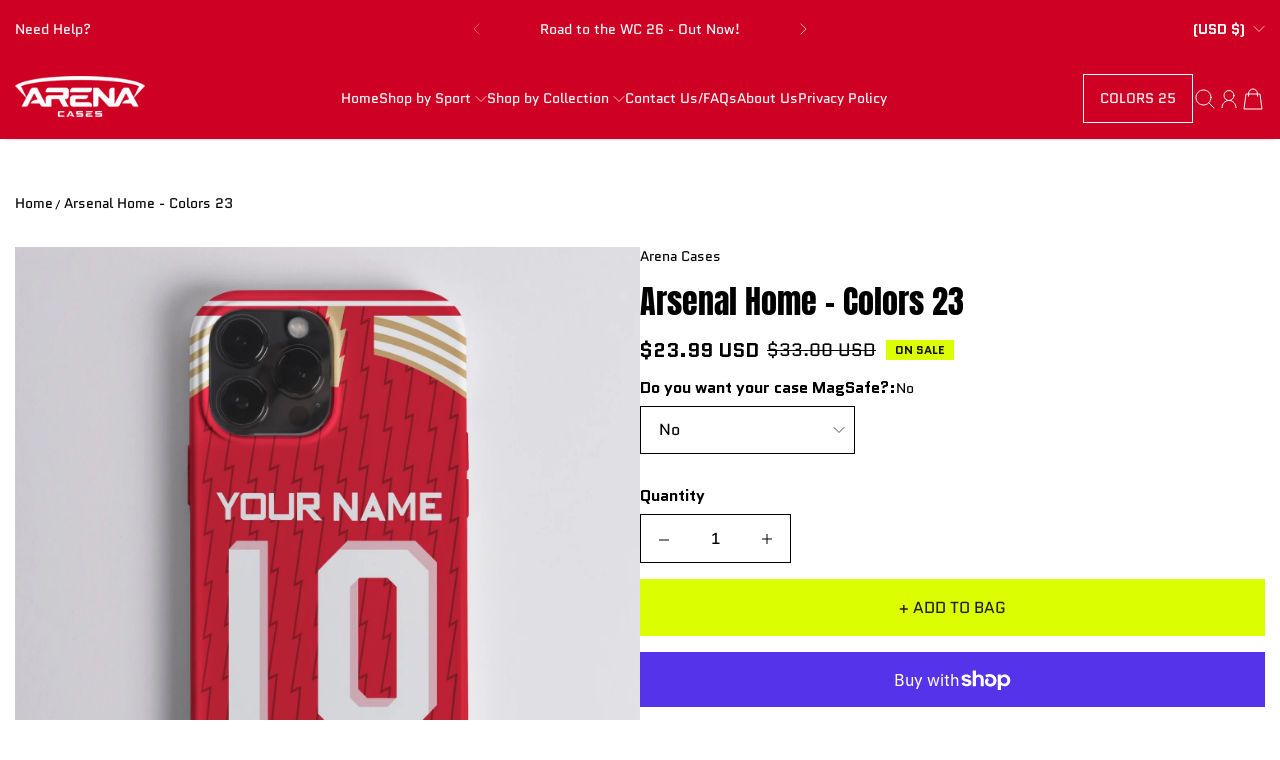

--- FILE ---
content_type: text/javascript
request_url: https://arenacases.com/cdn/shop/t/15/assets/product-quick-view.js?v=71341999436116847281754414684
body_size: 367
content:
const productQuickViewEvents={triggerProductQuickViewChange:"action:productQuickView:update"};class ProductQuickView extends HTMLElement{constructor(){super(),this.elementToTargetInsideResponseData="[product-quick-view]",document.addEventListener(productQuickViewEvents.triggerProductQuickViewChange,e=>{this._renderProductQuickViewElement(e.detail)}),document.addEventListener(_EVENT_HELPER.hideDrawer,e=>{e.detail.drawerType=="options"&&this._clearDrawerInnerBody()})}_clearDrawerInnerBody(){try{setTimeout(()=>{this.innerHTML=""},400)}catch(err){throw new Error(err)}}_updateQuickViewData(responseData,drawerHeadingName){const getQuickViewSection=new DOMParser().parseFromString(responseData,"text/html").querySelector(this.elementToTargetInsideResponseData);if(!getQuickViewSection)throw{sectionError:"Section not found"};const div=document.createElement("div");div.append(getQuickViewSection),div.querySelector(".drawer__head").innerHTML=drawerHeadingName,this.innerHTML=div.innerHTML}_triggerCartDrawer(){HELPER_UTIL.dispatchCustomEvent(_EVENT_HELPER.showDrawer,document,{drawerType:"options"})}_initShopifyPaymentButtons(){Shopify?.PaymentButton?.init&&Shopify.PaymentButton.init()}_renderProductQuickViewElement(eventCustomDetails){const{productHandle,swatchChangeVariantId,submitButton,drawerHeadingName}=eventCustomDetails;HELPER_UTIL.submitButtonState(submitButton).loadingState(),HELPER_UTIL.fetchData({method:"GET",url:`${Shopify.routes.root}products/${productHandle}?variant=${swatchChangeVariantId}&view=product-quick-view`,responseType:"text",onsuccess:data=>{if(!data)throw new Error("No product data found! Check if you sending right product handle");this._updateQuickViewData(data,drawerHeadingName),this._initShopifyPaymentButtons(),HELPER_UTIL.submitButtonState(submitButton).completeState(),this._triggerCartDrawer()},onerror:error=>{console.log(error),HELPER_UTIL.dispatchCustomEvent(_EVENT_HELPER.triggerToastMessage,document,{toastType:"common-errors",messageType:"error",message:"Something went went wrong! Please try again"})},defaultCb:()=>{setTimeout(()=>{HELPER_UTIL.submitButtonState(submitButton).resetState(1e3),HELPER_UTIL.submitButtonState(submitButton).disableState(!1)},1e3),submitButton.closest("product-card").classList.remove("loading")}})}connectedCallback(){}}customElements.get("product-quick-view-component")||customElements.define("product-quick-view-component",ProductQuickView);class BuyButtonMutationObserver extends MutationObserverComponent{constructor(){super()}_updateDrawerHeight(){const headerContainerHeight=this.closest("drawer-component").querySelector("[drawer-header]")?.offsetHeight;this.closest("drawer-component")?.style.setProperty("--set-container-height",`${headerContainerHeight}px`)}_mutationCallback(mutations){mutations.forEach(()=>{this._updateDrawerHeight()})}}customElements.get("buy-button-mutation-observer")||customElements.define("buy-button-mutation-observer",BuyButtonMutationObserver);
//# sourceMappingURL=/cdn/shop/t/15/assets/product-quick-view.js.map?v=71341999436116847281754414684
